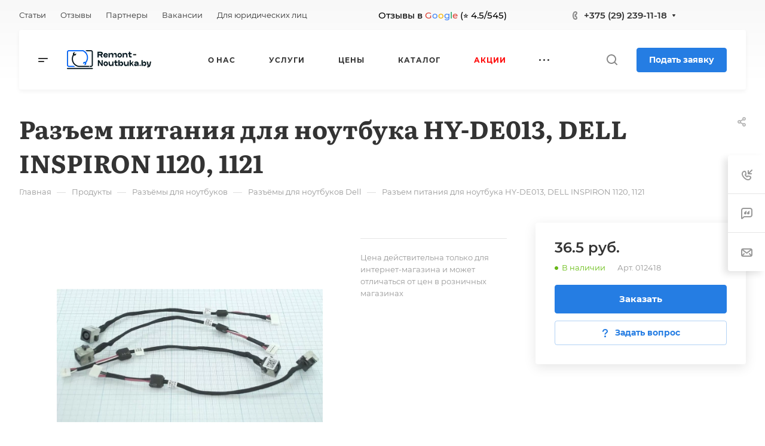

--- FILE ---
content_type: text/css
request_url: https://remont-noutbuka.by/bitrix/cache/css/s1/aspro-allcorp3/page_c6cb8e14da392d17417cd14301c6f7e2/page_c6cb8e14da392d17417cd14301c6f7e2_v1.css?175932151427557
body_size: 7299
content:


/* Start:/bitrix/templates/aspro-allcorp3/components/bitrix/catalog/main/style.min.css?17422309681732*/
.group_description_block.bottom{padding:40px 0 0;margin-bottom:30px}.no_goods{padding:87px 30px 50px;border-top:1px solid #e5e5e5}.js-load-wrapper>.no_goods{margin-top:-1px}.no_goods .no_products{position:relative}.no_goods .no_products:before{content:"";position:relative;width:117px;height:117px;background:url(/bitrix/templates/aspro-allcorp3/components/bitrix/catalog/main/../../../../images/empty_catalog.png) 0 0 no-repeat;display:block;margin:auto auto 23px}.no_goods .button{float:right;margin:17px 0 0}.wrap_text_empty{padding:10px 0 15px 0;text-align:center}.wrap_text_empty .middle_text{padding:16px 0 0;display:inline-block}#main .catalog-maxwidth .bottom-links-block,#main .catalog-maxwidth .catalog-detail__bottom-info .detail-block:not(.tizers){margin-left:auto;margin-right:auto}html.bx-ie #main .catalog-maxwidth .bottom-links-block,html.bx-ie #main .catalog-maxwidth .catalog-detail__bottom-info .detail-block:not(.tizers){flex-basis:auto}.right_block.narrow_N .catalog-maxwidth .bottom-links-block,.right_block.narrow_N .catalog-maxwidth .catalog-detail__bottom-info .detail-block:not(.tizers){max-width:1156px}.section-content-wrapper .text_after_items{margin-top:49px}.catalog-detail__gallery{max-width:calc(var(--sizeImage) + var(--paddingRightLeft,0px));max-height:calc((var(--sizeImage) * var(--ratio,1)) + var(--bottomGallery,70px))}.catalog-detail__gallery-wrapper{position:relative;width:100%;padding-top:var(--paddingImage,100%)}.catalog-detail__gallery__item--big{position:relative;padding-top:var(--paddingImage,100%);width:100%;height:100%;line-height:var(--sizeImage);max-width:var(--sizeImage);max-height:var(--sizeImage)}.catalog-detail__gallery.catalog-detail__gallery--vertical{padding-left:90px;max-width:calc(var(--sizeImage) + var(--paddingRightLeft,90px))}
/* End */


/* Start:/bitrix/templates/aspro-allcorp3/components/bitrix/catalog.element/main/style.css?174223096810242*/
.catalog-detail__top-info {
  padding: 0 0 43px 0;
}
.catalog-detail__main {
  flex-basis: calc(50% - 28px);
}
.catalog-detail__info-bc {
  margin: 26px 0 0 0;
  border-top: 1px solid #e5e5e5;
  border-color: var(--stroke_black);
  padding: 16px 0 0 0;
}
body .catalog-detail__main-parts {
  align-items: flex-start;
}
.catalog-detail__main-part--right {
  display: none;
}
@media (min-width: 1200px) {
  .catalog-detail__gallery--horizontal .sticker {
    padding-right: 63px;
  }
}
@media (max-width: 1199px) {
  body .catalog-detail {
    display: block;
  }
  .catalog-detail__right-info {
    display: none;
  }
  .catalog-detail .catalog-detail__top-info {
    flex-direction: column;
  }
  .catalog-detail .catalog-detail__main {
    flex-basis: auto;
    padding: 35px 0 0 0;
  }
  .catalog-detail__main-part--right {
    display: block;
  }
}
@media (max-width: 767px) {
  body .catalog-detail__info-bc {
    margin: 26px 0 26px 0;
    padding: 16px 0 16px 0;
    border-bottom: 1px solid #e5e5e5;
    border-bottom-color: var(--stroke_black);
  }
  body .catalog-detail__main-part {
    width: 100%;
  }
  .bx-ie body .catalog-detail__main-part {
    flex-basis: auto;
  }
  body .catalog-detail__main-parts {
    flex-direction: column;
  }
  .catalog-detail__main-part--right {
    max-width: initial;
  }
}

/* sticky panel */
.catalog-detail__sticky-panel {
  box-shadow: 0px 5px 20px rgba(0, 0, 0, 0.1);
  background-color: var(--card_bg_hover_black);
}
.catalog-detail__sticky-panel .catalog-detail__title {
  opacity: 0;
  position: absolute;
  top: -100000px;
  width: calc(100% - 64px);
}
.catalog-detail__sticky-panel .catalog-detail__title > span {
  padding: 0 0 12px 0;
  display: block;
}
.catalog-detail__sticky-panel .catalog-detail__title.active {
  transition: opacity ease 1.5s, height ease 1s;
  position: relative;
  top: initial;
}
.catalog-detail__sticky-panel .catalog-detail__title.show.active {
  opacity: 1;
}

/* buy block */
.catalog-detail__buy-block {
  position: relative;
  max-width: 376px;
}
.catalog-detail__buy-block .catalog-detail__title {
  display: none;
}
.catalog-detail__sticky-panel .catalog-detail__buy-block {
  padding: 26px 32px 32px 32px;
}
.catalog-detail__sticky-panel .catalog-detail__title {
  display: block;
}

/* price */
.catalog-detail__info-tech {
  margin: 8px 0 0 0;
}

/* cart buttons block */
.catalog-detail__cart .buttons + .info-buttons > .info-buttons__item {
  margin-right: 6px !important;
  margin-left: 6px !important;
}

/* garanty */
.catalog-detail__garanty {
  position: relative;
  margin: 18px 0 0 0;
}

/* sales */
.catalog-detail__sale {
  border-top: 1px solid #e5e5e5;
  border-top-color: var(--stroke_black);
  padding: 27px 8px 0 0;
  margin: 16px 0 0 0;
}
.catalog-detail__sticky-panel .catalog-detail__sale {
  opacity: 0;
  padding: 0;
  margin: 0;
  padding: 0 32px 0 32px;
  position: absolute;
  top: -10000000px;
  overflow: hidden;
}
.catalog-detail__sticky-panel .catalog-detail__sale.show {
  transition: opacity 1.5s ease, height 1s ease;
  opacity: 1;
  position: relative;
  top: initial;
}
.catalog-detail__sticky-panel .catalog-detail__sale .sale-linked {
  margin-top: 27px;
  margin-bottom: 32px;
}

/* main slider */
.catalog-detail__gallery.image-list__link {
  position: relative;
}
.catalog-detail__gallery {
  padding: 0 63px;
  margin: 0 auto;
}
.catalog-detail__gallery {
  --paddingRightLeft: 63px + 63px;
}
.catalog-detail__gallery__item > a,
.catalog-detail__gallery__item--no-image > span {
  width: 100%;
  height: 100%;
  display: flex;
  align-items: center;
  position: absolute;
  top: 0;
}
.detail .catalog-detail__gallery-slider .catalog-detail__gallery__item img {
  width: auto;
  display: inline-block;
  vertical-align: middle;
}
.bx-ie .detail .catalog-detail__gallery-slider .catalog-detail__gallery__item img {
  width: inherit;
}
@media (max-width: 1199px) {
  .catalog-detail .catalog-detail__gallery {
    flex: 0 0 100%;
    width: 100%;
  }
  .bx-ie .catalog-detail .catalog-detail__gallery {
    flex-basis: auto;
  }
  .catalog-detail__gallery {
    padding: 0;
    max-width: var(--sizeImage);
  }
}

/* big slider */
.catalog-detail__gallery-slider.big {
  margin: 0 auto;
  position: absolute;
  top: 0;
  left: 0;
  right: 0;
  bottom: 0;
}
.catalog-detail__gallery:not(.catalog-detail__gallery--vertical) .catalog-detail__gallery-slider.big {
  bottom: var(--bottomGallery);
}

.catalog-detail__gallery__item--big img {
  cursor: zoom-in;
}
.catalog-detail__gallery__item--big.catalog-detail__gallery__item--no-image img {
  cursor: auto;
}
.owl-carousel.catalog-detail__gallery-slider.big .owl-dots {
  position: relative;
  bottom: -8px;
  text-align: center;
}
.catalog-detail__gallery-slider.big .owl-nav .owl-prev {
  left: -35px;
}
.catalog-detail__gallery-slider.big .owl-nav .owl-next {
  right: -35px;
}
@media (max-width: 767px) {
  .catalog-detail__gallery-slider.big {
    bottom: 0;
  }
  .catalog-detail__gallery-wrapper {
    margin-bottom: 28px;
  }
}
@media (min-width: 768px) {
  .catalog-detail__gallery-slider.big .owl-dots {
    display: none;
  }
}

/* thmb slider */
.catalog-detail__gallery__thmb {
  position: relative;
  z-index: 1;
  /* background: #fff; */
}
.catalog-detail__gallery-slider.thmb {
  max-width: 270px;
  max-height: 58px;
  padding: 0 24px;
}
.catalog-detail__gallery-slider.thmb[data-size="0"],
.catalog-detail__gallery-slider.thmb[data-size="1"] {
  display: none;
}
.catalog-detail__gallery__thmb-wrapper {
  justify-content: center;
  padding: 16px 0 0 0;
  display: flex;
  flex-direction: row;
  align-items: center;
}
.catalog-detail__gallery-slider.thmb .owl-stage {
  display: flex;
  flex-direction: row;
}
.catalog-detail__gallery-slider.thmb .owl-item {
  width: 58px !important;
  height: 58px !important;
}
.catalog-detail__gallery__item--thmb {
  height: 58px;
  width: 58px;
  cursor: pointer;
  border: 1px solid #e5e5e5;
  border-color: var(--stroke_black);
  border-radius: 4px;
  display: flex;
  justify-content: center;
  align-items: center;
  flex-direction: column;
}
.owl-item.current .catalog-detail__gallery__item--thmb {
  border: 2px solid #9e9e9e;
  border: 2px solid var(--theme-base-color);
}
.detail .catalog-detail__gallery-slider .catalog-detail__gallery__item--thmb img {
  max-width: 50px;
  max-height: 50px;
}
.catalog-detail__gallery-slider.thmb .owl-stage-outer {
  z-index: 1;
}
.catalog-detail__gallery-slider.thmb .owl-nav {
  position: absolute;
  margin: 0;
  display: flex;
  justify-content: space-between;
  top: calc(50% - 20px);
  left: -16px;
  right: -16px;
}
.catalog-detail__gallery-slider.thmb .owl-carousel__button:hover {
  background-color: #fff;
}
.catalog-detail__gallery-slider.thmb .owl-carousel__button:hover svg * {
  stroke: #9e9e9e;
  stroke: var(--theme-base-color);
}
@media (max-width: 767px) {
  .catalog-detail__gallery__thmb {
    display: none;
  }
}

/* vertical slider */
.catalog-detail__gallery--vertical .catalog-detail__gallery-slider.thmb {
  height: 100%;
  max-height: 100%;
}
.catalog-detail__gallery--vertical .catalog-detail__gallery__thmb {
  transform: rotate(90deg);
  transform-origin: top left;
  position: absolute;
  top: 0;
  left: -32px;
  right: 0;
  width: 100%;
}
.catalog-detail__gallery--vertical .catalog-detail__gallery__thmb-wrapper {
  justify-content: flex-start;
  padding-top: 0;
}
.catalog-detail__gallery--vertical .catalog-detail__gallery-slider.thmb .owl-stage {
  min-width: 58px;
}
.catalog-detail__gallery--vertical .catalog-detail__gallery-slider.thmb .owl-item {
  min-width: 58px;
  min-height: 58px;
}
.catalog-detail__gallery--vertical .catalog-detail__gallery-slider.thmb .catalog-detail__gallery__picture {
  transform: rotate(-90deg);
}
.catalog-detail__gallery.catalog-detail__gallery--vertical {
  --paddingRightLeft: 63px + 90px;
}
.catalog-detail__gallery--vertical .catalog-detail__gallery-slider.big {
  z-index: 2;
}
.catalog-detail__gallery--vertical .catalog-detail__gallery__item--thmb {
  margin-left: 1px;
}
@media (max-width: 1199px) {
  .catalog-detail__gallery--vertical .catalog-detail__gallery__thmb {
    left: calc(50% + 58px - 50vw + 32px + 8px);
  }
}
@media (max-width: 991px) {
  .catalog-detail__gallery--vertical .catalog-detail__gallery__thmb {
    left: calc(50% + 58px - 50vw + 24px + 8px);
  }
}

/* popup video */
.catalog-detail__gallery__thmb .popup_video {
  width: 32px;
  height: 32px;
  position: relative;
  font-size: 0;
  margin-left: 30px;
  display: none;
  z-index: 1;
}
.catalog-detail__gallery-slider.owl-loaded + .popup_video {
  display: block;
}
.catalog-detail__gallery--vertical .video-block__play {
  transform: rotate(-90deg);
}

/* more link */
.catalog-detail .more-char-link {
  display: inline-block;
  vertical-align: top;
  cursor: pointer;
  color: #9e9e9e;
  color: var(--fill_dark_light_white_hover);
  line-height: calc(1em + 10px);
}
.catalog-detail .more-char-link:hover,
.catalog-detail .more-char-link:focus {
  color: #222;
  color: var(--fill_dark_light_ccc);
}

/* preview text */
.catalog-detail__previewtext .text-block {
  display: -webkit-box;
  -webkit-line-clamp: 4;
  -webkit-box-orient: vertical;
  overflow: hidden;
}
.catalog-detail__previewtext .text-block,
.catalog-detail__previewtext .more-char-link {
  line-height: calc(1em + 10px);
}
.catalog-detail__previewtext .text-block > p {
  display: inline;
}

/* chars */
.catalog-detail .char-side {
  margin: 20px 0 0 0;
}
.detail .catalog-detail .properties {
  margin-top: 13px;
}
.catalog-detail .properties__item {
  margin-top: 6px;
}
.catalog-detail .char-side .more-char-link {
  margin: 13px 0 2px 0;
}

/* brand info */
.catalog-detail .brand-detail {
  margin: 0 0 22px 0;
}
.catalog-detail .brand-detail-info__image {
  width: 70px;
  height: 40px;
  display: flex;
  align-items: center;
  justify-content: center;
  flex-direction: column;
}
.catalog-detail .brand-detail-info__image a {
  max-width: 100%;
  max-height: 100%;
}
.catalog-detail .price_txt {
  margin: 5px 0 0 0;
}

/* bottom */
.catalog-detail__bottom-info .ordered-block.tabs-block {
  margin: 3.25rem 0px -0.55rem;
}
@media (max-width: 1199px) {
  .ordered-block:first-of-type {
    margin-top: 0 !important;
  }
}

/* End */


/* Start:/bitrix/templates/aspro-allcorp3/css/jquery.fancybox.min.css?174223096712936*/
body.compensate-for-scrollbar{overflow:hidden}.fancybox-active{height:auto}.fancybox-is-hidden{left:-9999px;margin:0;position:absolute!important;top:-9999px;visibility:hidden}.fancybox-container{-webkit-backface-visibility:hidden;height:100%;left:0;outline:0;position:fixed;-webkit-tap-highlight-color:transparent;top:0;-ms-touch-action:manipulation;touch-action:manipulation;transform:translateZ(0);width:100%;z-index:99992}.fancybox-container *{box-sizing:border-box}.fancybox-bg,.fancybox-inner,.fancybox-outer,.fancybox-stage{bottom:0;left:0;position:absolute;right:0;top:0}.fancybox-outer{-webkit-overflow-scrolling:touch;overflow-y:auto}.fancybox-bg{background:#1e1e1e;opacity:0;transition-duration:inherit;transition-property:opacity;transition-timing-function:cubic-bezier(.47,0,.74,.71)}.fancybox-is-open .fancybox-bg{opacity:.9;transition-timing-function:cubic-bezier(.22,.61,.36,1)}.fancybox-caption,.fancybox-infobar,.fancybox-navigation .fancybox-button,.fancybox-toolbar{direction:ltr;opacity:0;position:absolute;transition:opacity .25s,visibility .25s;visibility:hidden;z-index:99997}.fancybox-show-caption .fancybox-caption,.fancybox-show-infobar .fancybox-infobar,.fancybox-show-nav .fancybox-navigation .fancybox-button,.fancybox-show-toolbar .fancybox-toolbar{opacity:1;transition:opacity .25s,visibility;visibility:visible}.fancybox-infobar{color:#ccc;font-size:13px;-webkit-font-smoothing:subpixel-antialiased;height:44px;left:0;line-height:44px;min-width:44px;mix-blend-mode:difference;padding:0 10px;pointer-events:none;top:0;-webkit-touch-callout:none;-webkit-user-select:none;-moz-user-select:none;-ms-user-select:none;user-select:none}.fancybox-toolbar{right:0;top:0}.fancybox-stage{direction:ltr;overflow:visible;transform:translateZ(0);z-index:99994}.fancybox-is-open .fancybox-stage{overflow:hidden}.fancybox-slide{-webkit-backface-visibility:hidden;display:none;height:100%;left:0;outline:0;overflow:auto;-webkit-overflow-scrolling:touch;padding:44px;position:absolute;text-align:center;top:0;transition-property:transform,opacity;white-space:normal;width:100%;z-index:99994}.fancybox-slide::before{content:'';display:inline-block;font-size:0;height:100%;vertical-align:middle;width:0}.fancybox-is-sliding .fancybox-slide,.fancybox-slide--current,.fancybox-slide--next,.fancybox-slide--previous{display:block}.fancybox-slide--image{overflow:hidden;padding:44px 0}.fancybox-slide--image::before{display:none}.fancybox-slide--html{padding:6px}.fancybox-content{background:#fff;display:inline-block;margin:0;max-width:100%;overflow:auto;-webkit-overflow-scrolling:touch;padding:44px;position:relative;text-align:left;vertical-align:middle}.fancybox-slide--image .fancybox-content{animation-timing-function:cubic-bezier(.5,0,.14,1);-webkit-backface-visibility:hidden;background:0 0/100% 100% no-repeat;left:0;max-width:none;overflow:visible;padding:0;position:absolute;top:0;-ms-transform-origin:top left;transform-origin:top left;transition-property:transform,opacity;-webkit-user-select:none;-moz-user-select:none;-ms-user-select:none;user-select:none;z-index:99995}.fancybox-can-zoomOut .fancybox-content{cursor:zoom-out}.fancybox-can-zoomIn .fancybox-content{cursor:zoom-in}.fancybox-can-pan .fancybox-content,.fancybox-can-swipe .fancybox-content{cursor:-webkit-grab;cursor:grab}.fancybox-is-grabbing .fancybox-content{cursor:-webkit-grabbing;cursor:grabbing}.fancybox-container [data-selectable=true]{cursor:text}.fancybox-image,.fancybox-spaceball{background:0 0;border:0;height:100%;left:0;margin:0;max-height:none;max-width:none;padding:0;position:absolute;top:0;-webkit-user-select:none;-moz-user-select:none;-ms-user-select:none;user-select:none;width:100%}.fancybox-spaceball{z-index:1}.fancybox-slide--iframe .fancybox-content,.fancybox-slide--map .fancybox-content,.fancybox-slide--pdf .fancybox-content,.fancybox-slide--video .fancybox-content{height:100%;overflow:visible;padding:0;width:100%}.fancybox-slide--video .fancybox-content{background:#000}.fancybox-slide--map .fancybox-content{background:#e5e3df}.fancybox-slide--iframe .fancybox-content{background:#fff}.fancybox-iframe,.fancybox-video{background:0 0;border:0;display:block;height:100%;margin:0;overflow:hidden;padding:0;width:100%}.fancybox-iframe{left:0;position:absolute;top:0}.fancybox-error{background:#fff;cursor:default;max-width:400px;padding:40px;width:100%}.fancybox-error p{color:#444;font-size:16px;line-height:20px;margin:0;padding:0}.fancybox-button{background:rgba(30,30,30,.6);border:0;border-radius:0;box-shadow:none;cursor:pointer;display:inline-block;height:44px;margin:0;padding:10px;position:relative;transition:color .2s;vertical-align:top;visibility:inherit;width:44px}.fancybox-button,.fancybox-button:link,.fancybox-button:visited{color:#ccc}.fancybox-button:hover{color:#fff}.fancybox-button:focus{outline:0}.fancybox-button.fancybox-focus{outline:dotted 1px}.fancybox-button[disabled],.fancybox-button[disabled]:hover{color:#888;cursor:default;outline:0}.fancybox-button div{height:100%}.fancybox-button svg{display:block;height:100%;overflow:visible;position:relative;width:100%}.fancybox-button svg path{fill:currentColor;stroke-width:0}.fancybox-button--fsenter svg:nth-child(2),.fancybox-button--fsexit svg:nth-child(1),.fancybox-button--pause svg:nth-child(1),.fancybox-button--play svg:nth-child(2){display:none}.fancybox-progress{background:#ff5268;height:2px;left:0;position:absolute;right:0;top:0;-ms-transform:scaleX(0);transform:scaleX(0);-ms-transform-origin:0;transform-origin:0;transition-property:transform;transition-timing-function:linear;z-index:99998}.fancybox-close-small{background:0 0;border:0;border-radius:0;color:#ccc;cursor:pointer;opacity:.8;padding:8px;position:absolute;right:-12px;top:-44px;z-index:401}.fancybox-close-small:hover{color:#fff;opacity:1}.fancybox-slide--html .fancybox-close-small{color:currentColor;padding:10px;right:0;top:0}.fancybox-slide--image.fancybox-is-scaling .fancybox-content{overflow:hidden}.fancybox-is-scaling .fancybox-close-small,.fancybox-is-zoomable.fancybox-can-pan .fancybox-close-small{display:none}.fancybox-navigation .fancybox-button{background-clip:content-box;height:100px;opacity:0;position:absolute;top:calc(50% - 50px);width:70px}.fancybox-navigation .fancybox-button div{padding:7px}.fancybox-navigation .fancybox-button--arrow_left{left:0;left:env(safe-area-inset-left);padding:31px 26px 31px 6px}.fancybox-navigation .fancybox-button--arrow_right{padding:31px 6px 31px 26px;right:0;right:env(safe-area-inset-right)}.fancybox-caption{background:linear-gradient(to top,rgba(0,0,0,.85) 0,rgba(0,0,0,.3) 50%,rgba(0,0,0,.15) 65%,rgba(0,0,0,.075) 75.5%,rgba(0,0,0,.037) 82.85%,rgba(0,0,0,.019) 88%,rgba(0,0,0,0) 100%);bottom:0;color:#eee;font-size:14px;font-weight:400;left:0;line-height:1.5;padding:75px 44px 25px;pointer-events:none;right:0;text-align:center;z-index:99996}@supports (padding:max(0px)){.fancybox-caption{padding:75px max(44px,env(safe-area-inset-right)) max(25px,env(safe-area-inset-bottom)) max(44px,env(safe-area-inset-left))}}.fancybox-caption--separate{margin-top:-50px}.fancybox-caption__body{max-height:50vh;overflow:auto;pointer-events:all}.fancybox-caption a,.fancybox-caption a:link,.fancybox-caption a:visited{color:#ccc;text-decoration:none}.fancybox-caption a:hover{color:#fff;text-decoration:underline}.fancybox-loading{animation:1s linear infinite fancybox-rotate;background:0 0;border:4px solid #888;border-bottom-color:#fff;border-radius:50%;height:50px;left:50%;margin:-25px 0 0 -25px;opacity:.7;padding:0;position:absolute;top:50%;width:50px;z-index:99999}@keyframes fancybox-rotate{100%{transform:rotate(360deg)}}.fancybox-animated{transition-timing-function:cubic-bezier(0,0,.25,1)}.fancybox-fx-slide.fancybox-slide--previous{opacity:0;transform:translate3d(-100%,0,0)}.fancybox-fx-slide.fancybox-slide--next{opacity:0;transform:translate3d(100%,0,0)}.fancybox-fx-slide.fancybox-slide--current{opacity:1;transform:translate3d(0,0,0)}.fancybox-fx-fade.fancybox-slide--next,.fancybox-fx-fade.fancybox-slide--previous{opacity:0;transition-timing-function:cubic-bezier(.19,1,.22,1)}.fancybox-fx-fade.fancybox-slide--current{opacity:1}.fancybox-fx-zoom-in-out.fancybox-slide--previous{opacity:0;transform:scale3d(1.5,1.5,1.5)}.fancybox-fx-zoom-in-out.fancybox-slide--next{opacity:0;transform:scale3d(.5,.5,.5)}.fancybox-fx-zoom-in-out.fancybox-slide--current{opacity:1;transform:scale3d(1,1,1)}.fancybox-fx-rotate.fancybox-slide--previous{opacity:0;-ms-transform:rotate(-360deg);transform:rotate(-360deg)}.fancybox-fx-rotate.fancybox-slide--next{opacity:0;-ms-transform:rotate(360deg);transform:rotate(360deg)}.fancybox-fx-rotate.fancybox-slide--current{opacity:1;-ms-transform:rotate(0);transform:rotate(0)}.fancybox-fx-circular.fancybox-slide--previous{opacity:0;transform:scale3d(0,0,0) translate3d(-100%,0,0)}.fancybox-fx-circular.fancybox-slide--next{opacity:0;transform:scale3d(0,0,0) translate3d(100%,0,0)}.fancybox-fx-circular.fancybox-slide--current{opacity:1;transform:scale3d(1,1,1) translate3d(0,0,0)}.fancybox-fx-tube.fancybox-slide--previous{transform:translate3d(-100%,0,0) scale(.1) skew(-10deg)}.fancybox-fx-tube.fancybox-slide--next{transform:translate3d(100%,0,0) scale(.1) skew(10deg)}.fancybox-fx-tube.fancybox-slide--current{transform:translate3d(0,0,0) scale(1)}@media all and (max-height:576px){.fancybox-slide{padding-left:6px;padding-right:6px}.fancybox-slide--image{padding:6px 0}.fancybox-close-small{right:-6px}.fancybox-slide--image .fancybox-close-small{background:#4e4e4e;color:#f2f4f6;height:36px;opacity:1;padding:6px;right:0;top:0;width:36px}.fancybox-caption{padding-left:12px;padding-right:12px}@supports (padding:max(0px)){.fancybox-caption{padding-left:max(12px,env(safe-area-inset-left));padding-right:max(12px,env(safe-area-inset-right))}}}.fancybox-share{background:#f4f4f4;border-radius:3px;max-width:90%;padding:30px;text-align:center}.fancybox-share h1{color:#222;font-size:35px;font-weight:700;margin:0 0 20px}.fancybox-share p{margin:0;padding:0}.fancybox-share__button{border:0;border-radius:3px;display:inline-block;font-size:14px;font-weight:700;line-height:40px;margin:0 5px 10px;min-width:130px;padding:0 15px;text-decoration:none;transition:.2s;-webkit-user-select:none;-moz-user-select:none;-ms-user-select:none;user-select:none;white-space:nowrap}.fancybox-share__button:link,.fancybox-share__button:visited{color:#fff}.fancybox-share__button:hover{text-decoration:none}.fancybox-share__button--fb{background:#3b5998}.fancybox-share__button--fb:hover{background:#344e86}.fancybox-share__button--pt{background:#bd081d}.fancybox-share__button--pt:hover{background:#aa0719}.fancybox-share__button--tw{background:#1da1f2}.fancybox-share__button--tw:hover{background:#0d95e8}.fancybox-share__button svg{height:25px;margin-right:7px;position:relative;top:-1px;vertical-align:middle;width:25px}.fancybox-share__button svg path{fill:#fff}.fancybox-share__input{background:0 0;border:0;border-bottom:1px solid #d7d7d7;border-radius:0;color:#5d5b5b;font-size:14px;margin:10px 0 0;outline:0;padding:10px 15px;width:100%}.fancybox-thumbs{background:#ddd;bottom:0;display:none;margin:0;-webkit-overflow-scrolling:touch;-ms-overflow-style:-ms-autohiding-scrollbar;padding:2px 2px 4px;position:absolute;right:0;-webkit-tap-highlight-color:transparent;top:0;width:212px;z-index:99995}.fancybox-thumbs-x{overflow-x:auto;overflow-y:hidden}.fancybox-show-thumbs .fancybox-thumbs{display:block}.fancybox-show-thumbs .fancybox-inner{right:212px}.fancybox-thumbs__list{font-size:0;height:100%;list-style:none;margin:0;overflow-x:hidden;overflow-y:auto;padding:0;position:relative;white-space:nowrap;width:100%}.fancybox-thumbs-x .fancybox-thumbs__list{overflow:hidden}.fancybox-thumbs-y .fancybox-thumbs__list::-webkit-scrollbar{width:7px}.fancybox-thumbs-y .fancybox-thumbs__list::-webkit-scrollbar-track{background:#fff;border-radius:10px;box-shadow:inset 0 0 6px rgba(0,0,0,.3)}.fancybox-thumbs-y .fancybox-thumbs__list::-webkit-scrollbar-thumb{background:#2a2a2a;border-radius:10px}.fancybox-thumbs__list a{-webkit-backface-visibility:hidden;backface-visibility:hidden;background-color:rgba(0,0,0,.1);background-position:center center;background-repeat:no-repeat;background-size:cover;cursor:pointer;float:left;height:75px;margin:2px;max-height:calc(100% - 8px);max-width:calc(50% - 4px);outline:0;overflow:hidden;padding:0;position:relative;-webkit-tap-highlight-color:transparent;width:100px}.fancybox-thumbs__list a::before{border:6px solid #ff5268;bottom:0;content:'';left:0;opacity:0;position:absolute;right:0;top:0;transition:.2s cubic-bezier(.25,.46,.45,.94);z-index:99991}.fancybox-thumbs__list a:focus::before{opacity:.5}.fancybox-thumbs__list a.fancybox-thumbs-active::before{opacity:1}@media all and (max-width:576px){.fancybox-thumbs{width:110px}.fancybox-show-thumbs .fancybox-inner{right:110px}.fancybox-thumbs__list a{max-width:calc(100% - 10px)}}
/* End */


/* Start:/bitrix/templates/aspro-allcorp3/css/catalog_detail.min.css?17422309671276*/
.catalog-detail__gallery__item{background-color:var(--black_bg_black)}.catalog-detail{display:flex;flex-direction:row;position:relative}.catalog-detail img{display:inline-block;margin:0 auto;max-height:100%;max-width:100%}.catalog-detail__right-info{order:1;padding-left:48px;width:400px}.catalog-detail__main{flex-grow:1}.catalog-detail__main-part--right{max-width:424px}@media (min-width:1200px){.catalog-detail__item,.catalog-detail__right-info{min-width:0}}@media (max-width:1199px){.catalog-detail__gallery.catalog-detail__gallery--horizontal.image-list__link{position:static}}.catalog-detail__countdown .countdown{margin:7px 0 0 0}.catalog-detail__price .price__new-val{font-size:1.6em;line-height:calc(1em + 7px)}.catalog-detail__price .price__old{margin-top:-1px}.catalog-detail__price .price__economy{margin:0 0 0 4px}.catalog-detail__cart{margin:19px 0 0 0}.catalog-detail__cart .buttons+.info-buttons{margin-top:0;margin-left:-6px;margin-right:-6px}.catalog-detail__cart .buttons+.info-buttons>.info-buttons__item{margin-top:12px;margin-right:6px;margin-left:6px}.catalog-detail__cart .buttons+.info-buttons>.info-buttons__item--question .btn.btn-default{margin-left:0!important}@media (max-width:767px){.catalog-detail__cart .buttons+.info-buttons{flex-wrap:wrap}}
/* End */


/* Start:/bitrix/templates/aspro-allcorp3/css/images_detail.css?1742230967333*/
.catalog-detail__gallery {
    --sizeImage:520px;
    --bottomGallery: 74px;
}
.catalog-detail__gallery--322px {
    --sizeImage:322px;
}
.catalog-detail__gallery--388px {
    --sizeImage:388px;
}
.catalog-detail__gallery--454px {
    --sizeImage:454px;
}
.ratio--horizontal {
    --ratio:2/3;
}
.ratio--vertical {
    --ratio:3/2;
}
/* End */
/* /bitrix/templates/aspro-allcorp3/components/bitrix/catalog/main/style.min.css?17422309681732 */
/* /bitrix/templates/aspro-allcorp3/components/bitrix/catalog.element/main/style.css?174223096810242 */
/* /bitrix/templates/aspro-allcorp3/css/jquery.fancybox.min.css?174223096712936 */
/* /bitrix/templates/aspro-allcorp3/css/catalog_detail.min.css?17422309671276 */
/* /bitrix/templates/aspro-allcorp3/css/images_detail.css?1742230967333 */
